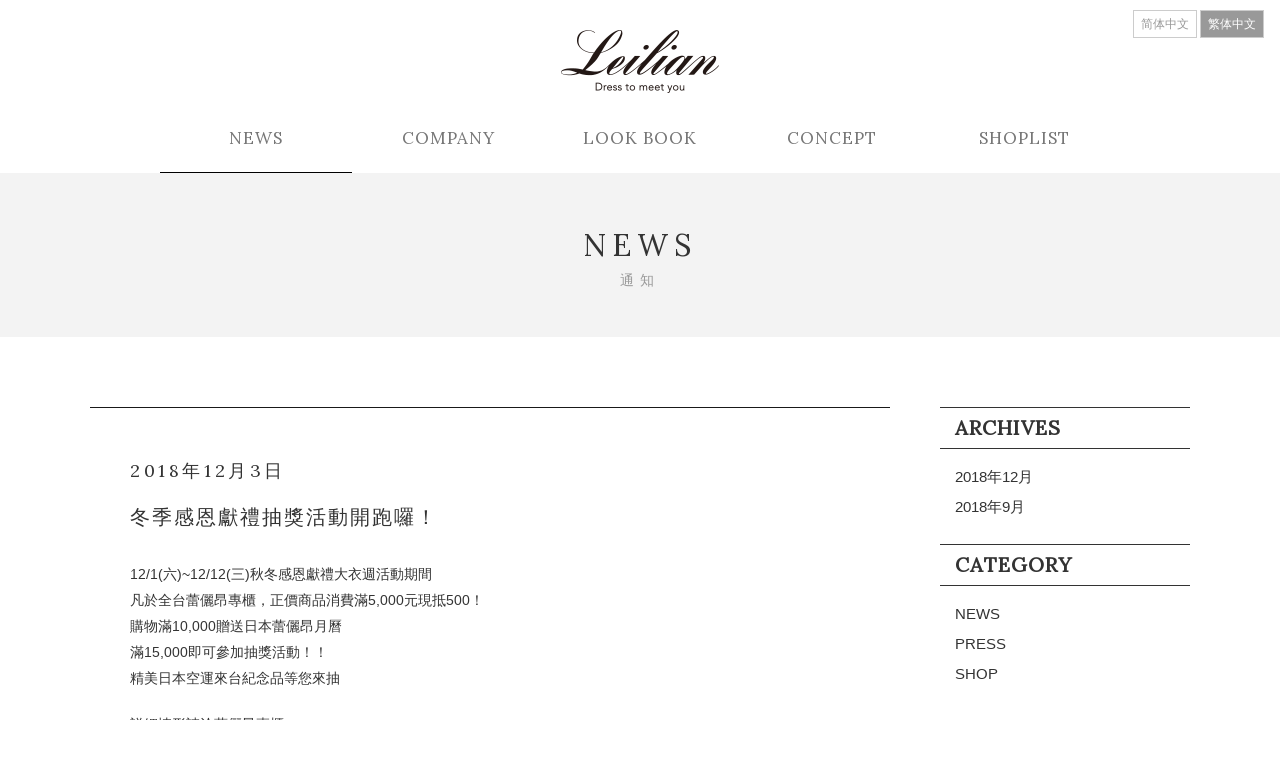

--- FILE ---
content_type: text/html; charset=UTF-8
request_url: https://leilian-asia.com/tw/topics/2018/12/03/%E5%86%AC%E5%AD%A3%E6%84%9F%E6%81%A9%E7%8D%BB%E7%A6%AE%E6%8A%BD%E7%8D%8E%E6%B4%BB%E5%8B%95%E9%96%8B%E8%B7%91%E5%9B%89%EF%BC%81/
body_size: 5397
content:
<!DOCTYPE html>
<html lang="ja">
<head>
<meta http-equiv="Content-Type" content="text/html; charset=UTF-8">
<meta content="yes" name="apple-mobile-web-app-capable">
<meta name="viewport" content="width=device-width,height=device-height,inital-scale=1.0,maximum-scale=1.0,user-scalable=no;">
<meta http-equiv="Description" content="蕾俪昂是以追求品质及穿着舒心感的高级流行女装专营店" />
<title>NEWS｜Leilian</title>
<link href="https://fonts.googleapis.com/css?family=Lora" rel="stylesheet">
<link rel="stylesheet" href="/tw/css/reset.css">
<link rel="stylesheet" href="/tw/css/common.css">
<link rel="stylesheet" href="/tw/css/topics.css">
<link rel="stylesheet" href="/tw/css/common_sp.css" media="screen and (max-width:736px)">
<link rel="stylesheet" href="/tw/css/topics_sp.css" media="screen and (max-width:736px)">
<link rel="icon" type="image/png" href="/LeilianFav.png">
<script src="/tw/js/jquery.min.js"></script>
<script src="/tw/js/common.js"></script>
<!-- Global site tag (gtag.js) - Google Analytics -->
<script async src="https://www.googletagmanager.com/gtag/js?id=UA-133692074-1"></script>
<script>
  window.dataLayer = window.dataLayer || [];
  function gtag(){dataLayer.push(arguments);}
  gtag('js', new Date());

  gtag('config', 'UA-133692074-1');
</script>
</head><body data-rsssl=1 id="pageTopics">
<div id="wrapper" class="topPage subPage">
<div id="header" class="clearfix">
		<h1 id="headerLogo"><a href="/tw/">Leilian</a></h1>
        <nav id="language">
          <ul>
            <li><a href="/zh/">简体中文</a></li>
            <li><a href="/tw/" class="current">繁体中文</a></li>
          </ul>
        </nav>
		<div class="btnMenu"><a href="javascript:void(0);"><span></span><span></span><span></span></a></div>
		<nav id="gNavi">
			<ul class="clearfix">
				<li id="navTopics"><a href="/tw/topics/">NEWS</a></li>
				<li id="navCompany"><a href="/tw/company/">COMPANY</a></li>
				<li id="navCllection"><a href="/tw/collection/">LOOK BOOK</a></li>
				<li id="navConcept"><a href="/tw/concept/">CONCEPT</a></li>
				<li id="navShop"><a href="/tw/shop/">SHOPLIST</a></li>
			</ul>
		</nav>
		<!-- /#gNavi -->
	</div>    <div id="main">
      <div class="mainTitle">
        <h1>NEWS<span>通知</span></h1>
      </div>
        
        <div class="contents clearfix inner">
        	<div id="topicsBox">
                  <div class="topic">
<p class="date">
2018年12月3日</p>
                    <h3>冬季感恩獻禮抽獎活動開跑囉！</h3>
                    <p>12/1(六)~12/12(三)秋冬感恩獻禮大衣週活動期間<br />
凡於全台蕾儷昂專櫃，正價商品消費滿5,000元現抵500！<br />
購物滿10,000贈送日本蕾儷昂月曆<br />
滿15,000即可參加抽獎活動！！<br />
精美日本空運來台紀念品等您來抽</p>
<p>詳細情形請洽蕾儷昂專櫃</p>
                </div>
    <div class="pager">
	</div>
            </div><!--/topicsBox-->
        	<div id="subNavi">
            	<h2 data-label="ARCHIVES">ARCHIVES</h2>
                <ul>
	<li><a href='https://leilian-asia.com/tw/topics/2018/12/'>2018年12月</a></li>
	<li><a href='https://leilian-asia.com/tw/topics/2018/09/'>2018年9月</a></li>
                </ul>
                <h2 data-label="CATEGORY">CATEGORY</h2>
                <ul>
	<li class="cat-item cat-item-2"><a href="https://leilian-asia.com/tw/topics/category/monthly/">NEWS</a>
</li>
	<li class="cat-item cat-item-3"><a href="https://leilian-asia.com/tw/topics/category/press/">PRESS</a>
</li>
	<li class="cat-item cat-item-4"><a href="https://leilian-asia.com/tw/topics/category/shop/">SHOP</a>
</li>
                </ul>
            </div>        </div><!--/contents-->
    </div><!--/main-->
<p class="pageTop"><a href="#" class="op"><img src="/tw/images/common/pagetop.png" alt="Page top"></a></p>
	<div id="footer">
		<div class="footerNavi clearfix">
			<div class="footerLeft">
				<dl class="clearfix">
					<dt><a href="/tw/topics/">NEWS</a></dt>
					<dd><a href="/tw/topics/">- 通知</a></dd>
				</dl>
				<dl class="clearfix">
					<dt><a href="/tw/company/">COMPANY</a></dt>
					<dd><a href="/tw/company/">- 公司簡介</a></dd>
				</dl>
				<dl class="clearfix">
					<dt><a href="/tw/collection/">LOOK BOOK</a></dt>
					<dd><a href="/tw/collection/">- 季節目錄</a></dd>
				</dl>
				<dl class="clearfix">
					<dt><a href="/tw/concept/">CONCEPT</a></dt>
					<dd><a href="/tw/concept/">- 概念</a></dd>
				</dl>
				<dl class="clearfix">
					<dt><a href="/tw/shop/">SHOPLIST</a></dt>
					<dd><a href="/tw/shop/">- 店舗紹介</a></dd>
				</dl>
			</div>
			<div class="footerRight">
				<ul>
					<li><a href="https://www.facebook.com/Leilian.official/?ref=py_c" target="_blank"><img src="/tw/images/common/qr.png" alt="facebook"></a></li>
					<li><a href="https://line.me/zh-hant/" target="_blank"><img src="/tw/images/common/qr2.png" alt="line"></a></li>
				</ul>
			</div>
		</div>
		<div class="footerLinks clearfix">
			<div class="footerLeft">
				<p class="links"><a href="http://www.leilian.co.jp/privacy" target="_blank">Privacy Policy</a>　<a href="http://www.leilian.co.jp/" target="_blank">Leilian inc.</a></p>
				<p class="footerLang"><a href="http://www.leilian.jp/" target="_blank" class="icoGlobal">Japanese</a></p>
			</div>
			<div class="footerRight">
				<p id="copyright">Copyright 2018 Leilian Co.,LTD. All Rights Reserved.</p>
			</div>
		</div>
	</div>
	<!-- /#footer --> </div>
<!-- /#wrapper -->
</body>
</html>

--- FILE ---
content_type: text/css
request_url: https://leilian-asia.com/tw/css/common.css
body_size: 28892
content:
@charset "UTF-8";
.clearfix:after {
	content: "";
	display: block;
	clear: both;
	height: 0;
}
* html .clearfix {
	zoom: 1;
}
*:first-child+html .clearfix {
	zoom: 1;
}
.sp {
	display: none;
}
html, body {
	height: 100%;
}
html {
	font-size: 62.5%;
}
body {
	font-family: '游ゴシック Medium', -apple-system, BlinkMacSystemFont, 'Helvetica Neue', 'Hiragino Sans', 'Hiragino Kaku Gothic ProN', meiryo, sans-serif;
	color: #333;
	height: 100%;
	position: relative;
	transition: opacity .3s ease;
	width: 100%;
	font-size: 1.4rem;
	min-width: 1100px;
	-webkit-text-size-adjust: 100%;
    animation: fadeIn 2s ease 0s 1 normal;
    -webkit-animation: fadeIn 2s ease 0s 1 normal;
}

@keyframes fadeIn {
    0% {opacity: 0}
    100% {opacity: 1}
}

@-webkit-keyframes fadeIn {
    0% {opacity: 0}
    100% {opacity: 1}
}
a, a:visited {
	color: #333;
}

/* !Margin ------------------------------------------------------------------ */
.mt00 { margin-top: 0   !important;}
.mt05 { margin-top: 5px !important;}
.mt10 { margin-top:10px !important;}
.mt15 { margin-top:15px !important;}
.mt20 { margin-top:20px !important;}
.mt25 { margin-top:25px !important;}
.mt30 { margin-top:30px !important;}
.mt35 { margin-top:35px !important;}
.mt40 { margin-top:40px !important;}
.mt45 { margin-top:45px !important;}
.mt50 { margin-top:50px !important;}
.mt55 { margin-top:55px !important;}
.mt60 { margin-top:60px !important;}
.mt65 { margin-top:65px !important;}
.mt70 { margin-top:70px !important;}
.mt75 { margin-top:75px !important;}
.mt80 { margin-top:80px !important;}
.mt85 { margin-top:85px !important;}
.mt90 { margin-top:90px !important;}
.mt95 { margin-top:95px !important;}
.mt100{ margin-top:100px !important;}
.mr00 { margin-right: 0   !important;}
.mr05 { margin-right: 5px !important;}
.mr10 { margin-right:10px !important;}
.mr15 { margin-right:15px !important;}
.mr20 { margin-right:20px !important;}
.mr25 { margin-right:25px !important;}
.mr30 { margin-right:30px !important;}
.mr35 { margin-right:35px !important;}
.mr40 { margin-right:40px !important;}
.mr45 { margin-right:45px !important;}
.mr50 { margin-right:50px !important;}
.mr55 { margin-right:55px !important;}
.mr60 { margin-right:60px !important;}
.mr65 { margin-right:65px !important;}
.mr70 { margin-right:70px !important;}
.mr75 { margin-right:75px !important;}
.mr80 { margin-right:80px !important;}
.mr85 { margin-right:85px !important;}
.mr90 { margin-right:90px !important;}
.mr95 { margin-right:95px !important;}
.mr100{ margin-right:100px !important;}
.mb00 { margin-bottom: 0   !important;}
.mb05 { margin-bottom: 5px !important;}
.mb10 { margin-bottom:10px !important;}
.mb15 { margin-bottom:15px !important;}
.mb20 { margin-bottom:20px !important;}
.mb25 { margin-bottom:25px !important;}
.mb30 { margin-bottom:30px !important;}
.mb35 { margin-bottom:35px !important;}
.mb40 { margin-bottom:40px !important;}
.mb45 { margin-bottom:45px !important;}
.mb50 { margin-bottom:50px !important;}
.mb55 { margin-bottom:55px !important;}
.mb60 { margin-bottom:60px !important;}
.mb65 { margin-bottom:65px !important;}
.mb70 { margin-bottom:70px !important;}
.mb75 { margin-bottom:75px !important;}
.mb80 { margin-bottom:80px !important;}
.mb85 { margin-bottom:85px !important;}
.mb90 { margin-bottom:90px !important;}
.mb95 { margin-bottom:95px !important;}
.mb100{ margin-bottom:100px !important;}
.ml00 { margin-left: 0   !important;}
.ml05 { margin-left: 5px !important;}
.ml10 { margin-left:10px !important;}
.ml15 { margin-left:15px !important;}
.ml20 { margin-left:20px !important;}
.ml25 { margin-left:25px !important;}
.ml30 { margin-left:30px !important;}
.ml35 { margin-left:35px !important;}
.ml40 { margin-left:40px !important;}
.ml45 { margin-left:45px !important;}
.ml50 { margin-left:50px !important;}
.ml55 { margin-left:55px !important;}
.ml60 { margin-left:60px !important;}
.ml65 { margin-left:65px !important;}
.ml70 { margin-left:70px !important;}
.ml75 { margin-left:75px !important;}
.ml80 { margin-left:80px !important;}
.ml85 { margin-left:85px !important;}
.ml90 { margin-left:90px !important;}
.ml95 { margin-left:95px !important;}
.ml100{ margin-left:100px !important;}

/* !Padding  ---------------------------------------------------------------- */
.pt00 { padding-top: 0   !important;}
.pt05 { padding-top: 5px !important;}
.pt10 { padding-top:10px !important;}
.pt15 { padding-top:15px !important;}
.pt20 { padding-top:20px !important;}
.pt25 { padding-top:25px !important;}
.pt30 { padding-top:30px !important;}
.pt35 { padding-top:35px !important;}
.pt40 { padding-top:40px !important;}
.pt45 { padding-top:45px !important;}
.pt50 { padding-top:50px !important;}
.pt55 { padding-top:55px !important;}
.pt60 { padding-top:60px !important;}
.pt65 { padding-top:65px !important;}
.pt70 { padding-top:70px !important;}
.pt75 { padding-top:75px !important;}
.pt80 { padding-top:80px !important;}
.pt85 { padding-top:85px !important;}
.pt90 { padding-top:90px !important;}
.pt95 { padding-top:95px !important;}
.pt100{ padding-top:100px !important;}
.pr00 { padding-right: 0   !important;}
.pr05 { padding-right: 5px !important;}
.pr10 { padding-right:10px !important;}
.pr15 { padding-right:15px !important;}
.pr20 { padding-right:20px !important;}
.pr25 { padding-right:25px !important;}
.pr30 { padding-right:30px !important;}
.pr35 { padding-right:35px !important;}
.pr40 { padding-right:40px !important;}
.pr45 { padding-right:45px !important;}
.pr50 { padding-right:50px !important;}
.pr55 { padding-right:55px !important;}
.pr60 { padding-right:60px !important;}
.pr65 { padding-right:65px !important;}
.pr70 { padding-right:70px !important;}
.pr75 { padding-right:75px !important;}
.pr80 { padding-right:80px !important;}
.pr85 { padding-right:85px !important;}
.pr90 { padding-right:90px !important;}
.pr95 { padding-right:95px !important;}
.pr100{ padding-right:100px !important;}
.pb00 { padding-bottom: 0   !important;}
.pb05 { padding-bottom: 5px !important;}
.pb10 { padding-bottom:10px !important;}
.pb15 { padding-bottom:15px !important;}
.pb20 { padding-bottom:20px !important;}
.pb25 { padding-bottom:25px !important;}
.pb30 { padding-bottom:30px !important;}
.pb35 { padding-bottom:35px !important;}
.pb40 { padding-bottom:40px !important;}
.pb45 { padding-bottom:45px !important;}
.pb50 { padding-bottom:50px !important;}
.pb55 { padding-bottom:55px !important;}
.pb60 { padding-bottom:60px !important;}
.pb65 { padding-bottom:65px !important;}
.pb70 { padding-bottom:70px !important;}
.pb75 { padding-bottom:75px !important;}
.pb80 { padding-bottom:80px !important;}
.pb85 { padding-bottom:85px !important;}
.pb90 { padding-bottom:90px !important;}
.pb95 { padding-bottom:95px !important;}
.pb100{ padding-bottom:100px !important;}
.pl00 { padding-left: 0   !important;}
.pl05 { padding-left: 5px !important;}
.pl10 { padding-left:10px !important;}
.pl15 { padding-left:15px !important;}
.pl20 { padding-left:20px !important;}
.pl25 { padding-left:25px !important;}
.pl30 { padding-left:30px !important;}
.pl35 { padding-left:35px !important;}
.pl40 { padding-left:40px !important;}
.pl45 { padding-left:45px !important;}
.pl50 { padding-left:50px !important;}
.pl55 { padding-left:55px !important;}
.pl60 { padding-left:60px !important;}
.pl65 { padding-left:65px !important;}
.pl70 { padding-left:70px !important;}
.pl75 { padding-left:75px !important;}
.pl80 { padding-left:80px !important;}
.pl85 { padding-left:85px !important;}
.pl90 { padding-left:90px !important;}
.pl95 { padding-left:95px !important;}
.pl100{ padding-left:100px !important;}


/* !Base Fonts -------------------------------------------------------------- */
.op img,
.op input {
	-webkit-transition: opacity 0.5s ease-out;
	-moz-transition: opacity 0.5s ease-out;
	-ms-transition: opacity 0.5s ease-out;
	transition: opacity 0.5s ease-out;
}
.op:hover img,
.op:hover input {
	opacity: .7;
	-webkit-opacity: .7;
	-moz-opacity: .7;
	filter: alpha(opacity=70);	/* IE lt 8 */
	-ms-filter: "alpha(opacity=70)"; /* IE 8 */
	-webkit-transition: opacity 0.5s ease-out;
	-moz-transition: opacity 0.5s ease-out;
	-ms-transition: opacity 0.5s ease-out;
	transition: opacity 0.5s ease-out;
}
.fwN { font-weight: normal;}
.fwB { font-weight: bold;}
.fs10   { font-size: 1rem;}
.fs11   { font-size: 1.1rem;}
.fs12   { font-size: 1.2rem;}
.fs13   { font-size: 1.3rem;}
.fs14   { font-size: 1.4rem;}
.fs15   { font-size: 1.5rem;}
.fs16   { font-size: 1.6rem;}
.fs17   { font-size: 1.7rem;}
.fs18   { font-size: 1.8rem;}
.fs19   { font-size: 1.9rem;}
.fs20   { font-size: 2rem;}
.fs21   { font-size: 2.1rem;}
.fs22   { font-size: 2.2rem;}
.fs23   { font-size: 2.3rem;}
.fs24   { font-size: 2.4rem;}
.fs25   { font-size: 2.5rem;}
sup   { font-size: 8px; vertical-align: top;}
sub   { font-size: 8px; vertical-align: baseline;}

/* !Inline Align ------------------------------------------------------------ */
.taL { text-align: left   !important;}
.taC { text-align: center !important;}
.taR { text-align: right  !important;}
.vaT { vertical-align: top    !important;}
.vaM { vertical-align: middle !important;}
.vaB { vertical-align: bottom !important;}
.blockC { margin-right: auto; margin-left: auto; text-align: left;}
.blockR { margin-left: auto; text-align: left;}

/* !Width ------------------------------------------------------------------- */
.wHalf  { width: 48% !important;}
.wTri   { width: 33% !important;}
.wQuart { width: 24% !important;}
.wFull  { width: 99.9% !important;}
.wMax   { width: 100% !important;}

.w03per { width: 3%  !important;}
.w05per { width: 5%  !important;}
.w10per { width: 10% !important;}
.w13per { width: 13% !important;}
.w15per { width: 15% !important;}
.w20per { width: 20% !important;}
.w25per { width: 25% !important;}
.w30per { width: 30% !important;}
.w35per { width: 35% !important;}
.w40per { width: 40% !important;}
.w45per { width: 45% !important;}
.w50per { width: 50% !important;}

/* !Floats ------------------------------------------------------------------ */
.flL    { display: inline; float: left;}
.flR    { display: inline; float: right;}
.flImgL { display: inline; float: left; margin-right: 10px;}
.flImgR { display: inline; float: right; margin-left: 10px;}
.ftBox  { overflow: hidden; zoom: 1;}

/* !Tools ------------------------------------------------------------------- */
.clear { clear: both;}
.block { display: block !important;}
.hide  { display: none !important;}
.bgN   { background: none !important;}
.tdU   { text-decoration: underline;}
.tdN   { text-decoration: none;}

.ftEN {
	font-family: 'Lora', serif;
}

.dummyTxt {
	height: 570px;
	padding: 30px 0;
}

/* !wrapper
---------------------------------------------------------- */
#wrapper {
	width: 100%;
}
/* !header
---------------------------------------------------------- */
#header {
	position: relative;
}

#headerIn {
	position: relative;
	padding: 16px 30px;
	background: #848484;
	z-index: 100;
}
.topPage #headerIn {
	background: #fff;
	padding: 0;
}

#headerLogo {
	float: left;
	position: relative;
	z-index: 1;
}

.topPage #header #headerLogo {
	float: none;
	text-align: center;
	line-height: 1;
	padding: 30px 0 12px;
}

.topPage #header #headerLogo a {
	width: 159px;
	height: 63px;
	background: url(../images/common/logo_home.png) center center no-repeat;
	display: inline-block;
	text-indent: -9999px;
	text-align: canter;
}

#header #headerSns {
	position: absolute;
	right: 0;
	top: 0;
	z-index: 2;
}

.btnMenu {
	display: block;
	position: absolute;
	right: 10px;
	top: 16px;
	z-index: 999;
}
.topPage #header .btnMenu {
	display: none;
}
.btnMenu a {
	display: block;
	width: 60px;
	height: 54px;
	position: relative;
}
.btnMenu a span {
	display: block;
	background: #fff;
	width: 30px;
	height: 1px;
	position: absolute;
	left: 15px;
	transition: all 0.4s;
	-webkit-transition: all 0.4s;
	-moz-transition: all 0.4s;
}
.btnMenu a span:first-child {
	top: 15px;
}
.btnMenu a span:nth-child(2) {
	top: 50%;
}
.btnMenu a span:last-child {
	bottom: 15px;
}
.btnMenu.active a span:first-child {
	-webkit-transform: translateY(11.5px) rotate(45deg);
	-moz-transform: translateY(11.5px) rotate(45deg);
	-ms-transform: translateY(11.5px) rotate(45deg);
	transform: translateY(11.5px) rotate(45deg);
}
.btnMenu.active a span:nth-child(2) {
	opacity: 0;
}
.btnMenu.active a span:last-child {
	-webkit-transform: translateY(-11.5px) rotate(-45deg);
	-moz-transform: translateY(-11.5px) rotate(-45deg);
	-ms-transform: translateY(-11.5px) rotate(-45deg);
	transform: translateY(-11.5px) rotate(-45deg);
}

/* !breadcrumb
---------------------------------------------------------- */
#breadcrumb {
}
/* !gNavi
---------------------------------------------------------- */

#gNavi {
	position: absolute;
	width: 100%;
	top: 100%;
	left: 0;
	z-index: 999;
	display: none;
	border-top: 1px solid #fff;
}

#gNavi li {
	width: 100%;
	border-bottom: 1px solid #fff;
}
#gNavi li a {
	display: block;
	font-family: 'Lora', serif;
	text-align: center;
	font-size: 1.7rem;
	line-height: 2.5;
	color: #fff;
	text-decoration: none;
	letter-spacing: 1px;
	background: rgba(84,84,84,0.8);
}
#gNavi li a:hover {
	opacity: 0.7;
}
.topPage #header #gNavi {
	max-width: 960px;
	margin: 0 auto;
	position: relative;
	top: 0;
	border-top: 0;
	display: block;
}
.topPage #header #gNavi li {
	float: left;
	width: 20%;
	padding: 21px 0;
	border-bottom: 0;
}
#pageTopics .topPage #header #gNavi li#navTopics,
#pageCollection .topPage #header #gNavi li#navCollection,
#pageConcept .topPage #header #gNavi li#navConcept,
#pageShop .topPage #header #gNavi li#navShop {
    border-bottom: 1px solid #000;
}
#header #gNavi li#navEC a{
	padding-left:30px;
	background-image: url(../images/common/iconEC.png);
	background-repeat: no-repeat;
	background-position: left center;
}
.topPage #header #gNavi li a {
	display: block;
	font-family: 'Lora', serif;
	text-align: center;
	font-size: 1.7rem;
	line-height: 1.5;
	color: #777;
	text-decoration: none;
	letter-spacing: 1px;
	background: none;
}
.topPage #header #gNavi li a:hover {
	opacity: .7;
}
#header .pageTitle {
	position: absolute;
	left: 0;
	top: 0;
	z-index: 100;
	width: 100%;
	text-align: center;
	height: 100%;
	font-family: 'Lora', serif;
	padding: 0 200px;
	-webkit-box-sizing: border-box;
	-moz-box-sizing: border-box;
	-ms-box-sizing: border-box;
	-o-box-sizing: border-box;
	box-sizing: border-box;
	font-size: 2.4rem;
	line-height: 1.5;
	color: #fff;
	letter-spacing: 4px;
	font-weight: normal;
	background: #848484;
}
#header .pageTitle span {
	position: absolute;
	display: block;
	left: 0;
	top: 50%;
	text-align: center;
	width: 100%;
	z-index: 2;
	-webkit-transform: translate(0,-50%);
	-moz-transform: translate(0,-50%);
	-ms-transform: translate(0,-50%);
	-o-transform: translate(0,-50%);
	transform: translate(0,-50%);
}
#header #language{
	position:absolute;
	top:10px;
	right:10px;
	width:140px;
	z-index:100;
}
#header #language li a{
	float:left;
	padding:7px;
	text-decoration:none;
	border:1px solid #CCC;
	font-size:12px;
	color:#999;
	margin-left:3px;
}
#header #language li a.current{
	color:#FFF;
	background:#999;
}
/* !mainVisual
---------------------------------------------------------- */
#mainVisual {
	width: 100%;
	position: relative;
	height: 0;
	padding-top: 44.7%;
	overflow: hidden;
}
#mainVisual .slickSlider {
	position: absolute;
	top: 0;
	left: 0;
	width: 100%;
	height: 100%;
}
#mainVisual img {
	width: 100%;
}
#mainVisual .mainVisualTxt {
	font-family: 'Lora', serif;
	font-size: 4.5rem;
	line-height: 1.23;
	letter-spacing: 5px;
	color: #fff;
	text-align: center;
	width: 100%;
	position: absolute;
	left: 0;
	top: 50%;
	z-index: 2;
	-webkit-transform: translate(0,-50%);
	-moz-transform: translate(0,-50%);
	-ms-transform: translate(0,-50%);
	-o-transform: translate(0,-50%);
	transform: translate(0,-50%);
}
#mainVisual .bx-wrapper {
  -moz-box-shadow: 0 0 0 #ccc;
  -webkit-box-shadow: 0 0 0 #ccc;
  box-shadow: 0 0 0 #ccc;
  border: 0;
	margin-bottom: 0;
}
#mainVisual .bx-wrapper {
  -moz-box-shadow: 0 0 0 #ccc;
  -webkit-box-shadow: 0 0 0 #ccc;
  box-shadow: 0 0 0 #ccc;
  border: 0;
	margin-bottom: 0;
}
#mainVisual .bx-wrapper .bx-pager,
#mainVisual .bx-wrapper .bx-controls-auto {
  bottom: 45px;
}
#mainVisual .bx-wrapper .bx-pager {
  padding-top: 0;
	line-height: 1;
}
#mainVisual .bx-wrapper .bx-pager.bx-default-pager a {
  background: rgba(70,73,73,0.5);
  margin: 0 10px;

}
#mainVisual .bx-wrapper .bx-pager.bx-default-pager a:hover,
#mainVisual .bx-wrapper .bx-pager.bx-default-pager a.active,
#mainVisual .bx-wrapper .bx-pager.bx-default-pager a:focus {
  background: rgba(70,73,73,1);
}
#mainVisual .slick-dots {
	bottom: 15px;
}
/* !teaser
---------------------------------------------------------- */
#teaser {
}
/* !contents
---------------------------------------------------------- */
#contents {
	overflow: hidden;
}
#main {
}
.subPage .mainTitle {
    background: #F3F3F3;
    margin-bottom:70px;
}
.subPage .mainTitle h1{
    max-width:1100px;
    margin:0 auto;
    padding: 50px 0;
    font-size: 30px;
    letter-spacing: 0.2em;
    font-family: 'Lora', '游ゴシック Medium', -apple-system, BlinkMacSystemFont, 'Helvetica Neue', 'Hiragino Sans', 'Hiragino Kaku Gothic ProN', meiryo, sans-serif;
    line-height:1.5em;
    font-weight:normal;
    text-align:center;
}
.subPage .mainTitle h1 span {
    font-size:14px;
    display:block;
    line-height:1em;
    margin-top:5px;
    color:#999;
}
#side {
}
.inner {
	max-width: 1100px;
	margin: 0 auto;
}
/* !pageTop
---------------------------------------------------------- */
.pageTop {
	border-top: 1px solid #909392;
	background: #fff;
	text-align: right;
	padding: 0 16px;
}
.pageTop a {
	display: inline-block;
	line-height: 1;
	width: 70px;
	text-align: center;
	padding: 21px 0;
}
/* !footer
---------------------------------------------------------- */
#footer {
	background: #848484;
	padding: 30px 35px;
}
#footer .footerLeft {
	float: left;
	width: 49%;
}
#footer .footerRight {
	float: right;
	width: 49%;
	text-align: right;
}

#footer .footerNavi {
	padding: 12px 0 0;
}
#footer .footerNavi dl {
	margin-bottom: 15px;
}
#footer .footerNavi dl dt {
	float: left;
	width: 152px;
}
#footer .footerNavi dl dt a {
	font-size: 1.7rem;
	line-height: 1.5;
	color: #fff;
	font-family: 'Lora', serif;
	letter-spacing: 2px;
	text-decoration: none;
}
#footer .footerNavi dl dd {
	overflow: hidden;
}
#footer .footerNavi dl dd a {
	font-size: 1.4rem;
	line-height: 1.82;
	color: #fff;
	text-decoration: none;
}

#footer .footerNavi ul {
	display: inline-block;
}

/*#footer .footerNavi ul li {
	margin-bottom: 23px;
}*/

#footer .footerNavi ul li a {
	font-size: 1.7rem;
	line-height: 1.24;
	color: #fff;
	font-family: 'Lora', serif;
	letter-spacing: 2px;
	text-decoration: none;
	display: block;
	padding: 3px 0 0;
}
#footer .footerNavi ul li a.icoCart {
	background: url(../images/common/ico_cart.png) left 3px no-repeat;
	padding-left: 30px;
}

#footer .footerLinks {
	color: #b9b9b9;
}
.topPage #footer .footerLinks {
	padding: 45px 0 0;
}
#footer .footerLinks a {
	color: #b9b9b9;
	font-size: 1.3rem;
	line-height: 1.5;
	text-decoration: none;
}
#footer .footerLinks a:hover {
	text-decoration: underline;
}
.topPage #footer .footerLinks .links {
	padding: 15px 0 18px;
}
#footer .footerLinks .icoGlobal {
	background: url(../images/common/ico_global.png) left center no-repeat;
	display: inline-block;
	padding-left: 22px;
}

.topPage #copyright {
	font-size: 1.2rem;
	line-height: 1.5;
}
.topPage #copyright {
	margin-top: 10px;
}

/* !heading
---------------------------------------------------------- */
.hdL {
	text-align: center;
	font-family: 'Lora', serif;
	font-size: 3rem;
	line-height: 1.5;
	padding-bottom: 10px;
	position: relative;
	color: #777;
	letter-spacing: 4px;
	margin-bottom: 40px;
}
.hdL:before {
	position: absolute;
	width: 94px;
	height: 2px;
	background: #848484;
	bottom: 0;
	left: 50%;
	margin-left: -47px;
	z-index: 2;
	content: "";
}


/* !BUTTON
---------------------------------------------------------- */
/*
.btnMore {
	margin-top: 40px;
	text-align: center;
}
.btnMore a {
	text-align: center;
	display: inline-block;
	width: 220px;
	height: 52px;
	border: 1px solid #777777;
	-webkit-box-sizing: border-box;
	-moz-box-sizing: border-box;
	-ms-box-sizing: border-box;
	-o-box-sizing: border-box;
	box-sizing: border-box;
	font-size: 2rem;
	line-height: 2.5;
	color: #777;
	font-family: 'Lora', serif;
	transition: all 0.5s !important;
	-moz-transition: all 0.5s !important;
	-webkit-transition: all 0.5s !important;
	text-decoration: none;
}
.btnMore a:hover {
	color: #fff;
	background: #777;
	text-decoration: none;
}
*/
.btnMore {
	margin-top: 30px;
	text-align: center;
}
.btnMore > a {
	position: relative;
  text-align: center;
  display: inline-block;
  width: 220px;
  height: 52px;
  border: 1px solid #777777;
  font-size: 1.6rem;
  font-family: 'Lora', serif;
  line-height: 52px;
  letter-spacing: 2px;
  overflow: hidden;
  -webkit-transition: background-color 0.3s;
  transition: background-color 0.3s;
}
.btnMore > a > span {
  display: inline-block;
  opacity: 0;
  color: #fff;
  -webkit-transform: translate3d(0, -10px, 0);
  transform: translate3d(0, -10px, 0);
  -webkit-transition: -webkit-transform 0.3s, opacity 0.3s;
  transition: transform 0.3s, opacity 0.3s;
  -webkit-transition-timing-function: cubic-bezier(0.75, 0, 0.125, 1);
  transition-timing-function: cubic-bezier(0.75, 0, 0.125, 1);
}
.btnMore > a::before {
  content: attr(data-text);
  position: absolute;
  top: 0;
  left: 0;
  width: 100%;
  height: 100%;
  color: #777;
  -webkit-transition: -webkit-transform 0.3s, opacity 0.3s;
  transition: transform 0.3s, opacity 0.3s;
  -webkit-transition-timing-function: cubic-bezier(0.75, 0, 0.125, 1);
  transition-timing-function: cubic-bezier(0.75, 0, 0.125, 1);
}
.btnMore > a:hover {
  background-color: #777;
}
.btnMore > a:hover::before {
  opacity: 0;
  -webkit-transform: translate3d(0, 100%, 0);
  transform: translate3d(0, 100%, 0);
}
.btnMore > a:hover > span {
  opacity: 1;
  -webkit-transform: translate3d(0, 0, 0);
  transform: translate3d(0, 0, 0);
}
.btnMore > a:hover > span:nth-child(1) {
  -webkit-transition-delay: 0.045s;
  transition-delay: 0.045s;
}
.btnMore > a:hover > span:nth-child(2) {
  -webkit-transition-delay: 0.09s;
  transition-delay: 0.09s;
}
.btnMore > a:hover > span:nth-child(3) {
  -webkit-transition-delay: 0.135s;
  transition-delay: 0.135s;
}
.btnMore > a:hover > span:nth-child(4) {
  -webkit-transition-delay: 0.18s;
  transition-delay: 0.18s;
}
.btnMore > a:hover > span:nth-child(5) {
  -webkit-transition-delay: 0.225s;
  transition-delay: 0.225s;
}
.btnMore > a:hover > span:nth-child(6) {
  -webkit-transition-delay: 0.27s;
  transition-delay: 0.27s;
}
.btnMore > a:hover > span:nth-child(7) {
  -webkit-transition-delay: 0.315s;
  transition-delay: 0.315s;
}
.btnMore > a:hover > span:nth-child(8) {
  -webkit-transition-delay: 0.36s;
  transition-delay: 0.36s;
}
.btnMore > a:hover > span:nth-child(9) {
  -webkit-transition-delay: 0.405s;
  transition-delay: 0.405s;
}
.btnMore > a:hover > span:nth-child(10) {
  -webkit-transition-delay: 0.45s;
  transition-delay: 0.45s;
}


.menuDropDown {
	padding:50px 0;
	background:#414141;
	border-top:1px solid #666;
	position: absolute;
	left: 0;
	top: 0;
	z-index: 99;
	width: 100%;
	opacity: 0;
	-webkit-transition: all .35s ease-in-out;
	-moz-transition: all .35s ease-in-out;
	transition: all .35s ease-in-out;
}
.menuDropDown.open {
	top: 100% !important;
	opacity: 1;
}

.menuWith {
	max-width:940px;
	margin:0 auto;
}
.menuDropDownList {
	padding:0 0 0;
	margin-left:-45px;
	position:relative;
}
.menuDropDownList li {
	float:left;
	width:25%;
	padding-left:45px;
	-webkit-box-sizing: border-box;
	-moz-box-sizing: border-box;
	-ms-box-sizing: border-box;
	-o-box-sizing: border-box;
	box-sizing: border-box;
}
.menuDropDownList li img {
	width:100%;
	height: auto;
}
.menuText01 {
	color:#fff;
	font-size:1.2rem;
	line-height:1.5;
	padding-top:12px;
}
.menuDropDownList a {
	display:block;
}
.menuDropDownList a:hover {
	opacity:.8;
}
.menuDropDownList a {
	display: block;
	overflow: hidden;
	height:100%;
	width:100%;
}
.menuDropDownList a img {
	-webkit-transition: all .35s ease-in-out;
	-moz-transition: all .35s ease-in-out;
	transition: all .35s ease-in-out;
	-webkit-transform: scale(1.15);
	-moz-transform: scale(1.15);
	-ms-transform: scale(1.15);
	-o-transform: scale(1.15);
	transform: scale(1.15);
	position: relative;
	z-index: 1;
}
.menuDropDownList a:hover img {
	-webkit-transform: scale(1);
	-moz-transform: scale(1);
	-ms-transform: scale(1);
	-o-transform: scale(1);
	transform: scale(1)
}
.bxslider01 .slick-track {
	overflow: hidden;
}
.bxslider01 .slick-arrow {
	position:absolute;
	top:60px;
	z-index:2;
	text-indent:-999px;
}
.bxslider01 .slick-prev {
	left: -30px;
	background: url(../images/feature/pre_feature.png) no-repeat;
	background-size: 100% auto;
	text-indent:-9999px;
	border:none;
	width:30px;
	height:30px;
}
.bxslider01 .slick-next {
	right: -70px;
	background: url(../images/feature/next_feature.png) no-repeat;
	background-size: 100% auto;
	text-indent:-9999px;
	border:none;
	width:30px;
	height:30px;
}

.bxslider01 .slick-dots {
	text-align:center;
	margin-top:25px;
	padding-left:40px;
}

.bxslider01 .slick-dots li {
	text-indent:-9999px;
	display:inline-block;
	border:none;
	width:10px;
	float:none;
	padding:0 0;
	height:10px;
	margin:0 10px;
	background:#666;
	-webkit-border-radius: 50%;
	-moz-border-radius: 50%;
	-ms-border-radius: 50%;
	-o-border-radius: 50%;
	border-radius: 50%;
}
.bxslider01 .slick-dots li.slick-active {
	background:#555;
}
.bxslider01 .slick-dots li buttun {
	display:none;
}

.menuDropDown .btnMore {
	margin-top:30px;
}

.menuDropDown .btnMore a {
	border:1px solid #777;
	color:#fff;
}


/* !content animation
---------------------------------------------------------- */
.animation {
	transition: transform 1s ease, opacity 1s ease;
	opacity: 0;
}
.animation.show {
	opacity: 1;
}

/* left -> right */
.animation.left2right {
	transform: translateX(-30px);
}
.animation.left2right.show {
	transform: translateX(0);
}

/* right -> left */
.animation.right2left {
	transform: translateX(30px);
}
.animation.right2left.show {
	transform: translateX(0);
}

/* bottom -> top */
.animation.bottom2top {
	transform: translateY(30px);
}
.animation.bottom2top.show {
	transform: translateY(0);
}

/* top -> bottom */
.animation.top2bottom {
	transform: translateY(-30px);
}
.animation.top2bottom.show {
	transform: translateY(0);
}


/* !バナー
---------------------------------------------------------- */
.bannerBoxWrap {
	letter-spacing: -.4em;
	text-align: center;
	padding: 90px 0 70px;
	border-top: 2px solid #c2c2c2;
}
.bannerBoxWrap .bannerBox {
	display: inline-block;
	vertical-align: top;
	width: 238px;
	margin: 0 2% 20px;
}
.bannerBoxWrap .bannerBox a {
	display: block;
	transition: opacity .3s ease;
}
.bannerBoxWrap .bannerBox a:hover {
	opacity: .8;
}
.bannerBoxWrap .bannerBox a + a {
	margin: 16px 0 0 0;
}
.bannerBoxWrap .bannerBox a img {
	vertical-align: top;
}

/* !Youtubeモーダル
---------------------------------------------------------- */
#youtubeModalCover {
	display: none;
	position: fixed;
	top: 0;
	left: 0;
	width: 100%;
	height: 100%;
	background: rgba(0, 0, 0, .5);
	z-index: 1000;
}
#youtubeModal {
	display: none;
	position: fixed;
	top: 50%;
	left: 50%;
	width: 100%;
	max-width: 1200px;
	max-height: 100%;
	padding: 20px;
	transform: translate(-50%, -50%);
	z-index: 1100;
	box-sizing: border-box;
}
#youtubeModal .close {
	display: block;
	float: right;
	cursor: pointer;
	margin: 0 0 25px 0;
}
#youtubeModal .youtube {
	display: block;
	clear: both;
	position: relative;
	width: 100%;
	height: 0;
	padding-top: 56.2%;
}
#youtubeModal .youtube iframe {
	position: absolute;
	top: 0;
	left: 0;
	width: 100%;
	height: 100%;
}
#youtubeModal .bannerArea {
	display: block;
	text-align: center;
	letter-spacing: -.4em;
}
#youtubeModal .bannerArea .banner {
	display: inline-block;
	vertical-align: middle;
	width: 30%;
	margin: 20px 0 0 3.33333%;
	max-width: 300px;
	letter-spacing: normal;
}
#youtubeModal .bannerArea .banner.wide {
	width: 45%;
	margin: 20px 10px 0;
	max-width: 400px;
}
#youtubeModal .bannerArea .banner img {
	vertical-align: top;
	max-width: 100%;
}
#youtubeModal .bannerArea .text {
	letter-spacing: normal;
	display: inline-block;
	padding: 0 15px;
	border-left: 1px solid #fff;
	border-right: 1px solid #fff;
	margin: 25px 0 0 -1px;
	color: #eee;
	text-decoration: none;
}
#youtubeModal .bannerArea .text:hover {
	opacity: .8;
}
#youtubeModal .bannerArea .text.on {
	text-decoration: underline;
	color: #fff;
}

#youtubeModal .bannerArea .banner .off {
	display: block;
}
#youtubeModal .bannerArea .banner .on {
	display: none;
}
#youtubeModal .bannerArea .banner.on .off {
	display: none;
}
#youtubeModal .bannerArea .banner.on .on {
	display: block;
}

--- FILE ---
content_type: text/css
request_url: https://leilian-asia.com/tw/css/topics.css
body_size: 2513
content:
@charset "UTF-8";

@import url(http://fonts.googleapis.com/css?family=EB+Garamond);
@import url(http://fonts.googleapis.com/css?family=Caudex);

.contents{
}

#topicsBox{
	border-bottom:#191919 solid 1px;
	border-top:#191919 solid 1px;
	width: 720px;
    padding: 20px 40px;
    margin-bottom: 70px;
	line-height:150%;
	float:left;
}
.topic{
	padding-bottom:20px;
	border-bottom:1px #999999 dashed;
}
h3{
	font-size: 20px;
    margin-bottom: 30px;
    font-weight: normal;
    line-height: 1.4em;
    letter-spacing: 2px;
}
.topic p.date {
	font-size:18px;
    line-height:1.4em;
	letter-spacing:0.2em;
	margin-top:30px;
	margin-bottom:20px;
	/*font-family: 'Caudex', serif;*/
	font-family: 'Lora', '游ゴシック Medium', -apple-system, BlinkMacSystemFont, 'Helvetica Neue', 'Hiragino Sans', 'Hiragino Kaku Gothic ProN', meiryo, sans-serif;
	/*font-weight:lighter;*/
}
.date span {
	font-size:15px;
	font-family: 'Lora', '游ゴシック Medium', -apple-system, BlinkMacSystemFont, 'Helvetica Neue', 'Hiragino Sans', 'Hiragino Kaku Gothic ProN', meiryo, sans-serif;
}
.topic p{
	font-size:14px;
    line-height: 1.9em;
    margin: 20px 0;
}
.topic img{
    text-align:center;
    max-width:750px;
    height:auto;
}
.pager{
	text-align:center;
	margin:40px 0 20px 0;
}
.pager a,
.page-numbers,
.next{
	font-family: 'Lora', '游ゴシック Medium', -apple-system, BlinkMacSystemFont, 'Helvetica Neue', 'Hiragino Sans', 'Hiragino Kaku Gothic ProN', meiryo, sans-serif;
	margin-right:5px;
    border:1px solid #DDD;
	font-size:20px;
    padding: 3px 11px;
	color:#999;
	text-decoration: none;
}
.pager a:hover{
    background-color:#EEE;
}
.pager .current{
	color:#FFF;
	margin-right:5px;
	font-weight:600;
    border-color: #848484;
    background: #848484;
}

#subNavi {
	width:250px;
}
#subNavi h2 {
    border-top:1px solid #333;
    border-bottom:1px solid #333;
    font-family: 'Lora', '游ゴシック Medium', -apple-system, BlinkMacSystemFont, 'Helvetica Neue', 'Hiragino Sans', 'Hiragino Kaku Gothic ProN', meiryo, sans-serif;
    font-size:20px;
    padding: 10px 15px;
    letter-spacing: 1px;
}
#subNavi ul{
	margin:20px 0 30px 0;
    padding:0 15px;
}
#subNavi li{
	margin-bottom: 15px;
    list-style-type: none;
    font-weight: normal;
    font-size: 15px;
}
#subNavi li span {
	font-size:13px;
	font-family: 'Lora', '游ゴシック Medium', -apple-system, BlinkMacSystemFont, 'Helvetica Neue', 'Hiragino Sans', 'Hiragino Kaku Gothic ProN', meiryo, sans-serif;
}
#subNavi{
	float:right;
}
#subNavi a{
	color:#333;
	text-decoration: none;
}
#subNavi a:hover{
	color:#999;
	text-decoration: none;
}


--- FILE ---
content_type: text/css
request_url: https://leilian-asia.com/tw/css/common_sp.css
body_size: 14167
content:
@charset "UTF-8";

body {
	min-width: 320px;
}
img {
	max-width: 100%;
}
.sp {
  display: block;
}
.pc {
  display: none;
}
/* !Margin ------------------------------------------------------------------ */
.mt05 { margin-top: 3px !important;}
.mt10 { margin-top: 5px !important;}
.mt15 { margin-top: 7px !important;}
.mt20 { margin-top:10px !important;}
.mt25 { margin-top:13px !important;}
.mt30 { margin-top:15px !important;}
.mt35 { margin-top:17px !important;}
.mt40 { margin-top:20px !important;}
.mt45 { margin-top:23px !important;}
.mt50 { margin-top:25px !important;}
.mt55 { margin-top:27px !important;}
.mt60 { margin-top:30px !important;}
.mt65 { margin-top:33px !important;}
.mt70 { margin-top:35px !important;}
.mt75 { margin-top:37px !important;}
.mt80 { margin-top:40px !important;}
.mt85 { margin-top:42px !important;}
.mt90 { margin-top:45px !important;}
.mt95 { margin-top:47px !important;}
.mt100{ margin-top:50px !important;}

.mr05 { margin-right: 3px !important;}
.mr10 { margin-right: 5px !important;}
.mr15 { margin-right: 7px !important;}
.mr20 { margin-right:10px !important;}
.mr25 { margin-right:13px !important;}
.mr30 { margin-right:15px !important;}
.mr35 { margin-right:17px !important;}
.mr40 { margin-right:20px !important;}
.mr45 { margin-right:23px !important;}
.mr50 { margin-right:25px !important;}
.mr55 { margin-right:27px !important;}
.mr60 { margin-right:30px !important;}
.mr65 { margin-right:33px !important;}
.mr70 { margin-right:35px !important;}
.mr75 { margin-right:37px !important;}
.mr80 { margin-right:40px !important;}
.mr85 { margin-right:42px !important;}
.mr90 { margin-right:45px !important;}
.mr95 { margin-right:47px !important;}
.mr100{ margin-right:50px !important;}

.mb05 { margin-bottom: 3px !important;}
.mb10 { margin-bottom: 5px !important;}
.mb15 { margin-bottom: 7px !important;}
.mb20 { margin-bottom:10px !important;}
.mb25 { margin-bottom:13px !important;}
.mb30 { margin-bottom:15px !important;}
.mb35 { margin-bottom:17px !important;}
.mb40 { margin-bottom:20px !important;}
.mb45 { margin-bottom:23px !important;}
.mb50 { margin-bottom:25px !important;}
.mb55 { margin-bottom:27px !important;}
.mb60 { margin-bottom:30px !important;}
.mb65 { margin-bottom:33px !important;}
.mb70 { margin-bottom:35px !important;}
.mb75 { margin-bottom:37px !important;}
.mb80 { margin-bottom:40px !important;}
.mb85 { margin-bottom:42px !important;}
.mb90 { margin-bottom:45px !important;}
.mb95 { margin-bottom:47px !important;}
.mb100{ margin-bottom:50px !important;}

.ml05 { margin-left: 3px !important;}
.ml10 { margin-left: 5px !important;}
.ml15 { margin-left: 7px !important;}
.ml20 { margin-left:10px !important;}
.ml25 { margin-left:13px !important;}
.ml30 { margin-left:15px !important;}
.ml35 { margin-left:17px !important;}
.ml40 { margin-left:20px !important;}
.ml45 { margin-left:23px !important;}
.ml50 { margin-left:25px !important;}
.ml55 { margin-left:27px !important;}
.ml60 { margin-left:30px !important;}
.ml65 { margin-left:33px !important;}
.ml70 { margin-left:35px !important;}
.ml75 { margin-left:37px !important;}
.ml80 { margin-left:40px !important;}
.ml85 { margin-left:42px !important;}
.ml90 { margin-left:45px !important;}
.ml95 { margin-left:47px !important;}
.ml100{ margin-left:50px !important;}

/* !Padding  ---------------------------------------------------------------- */

.pt05 { padding-top: 3px !important;}
.pt10 { padding-top: 5px !important;}
.pt15 { padding-top: 7px !important;}
.pt20 { padding-top:10px !important;}
.pt25 { padding-top:13px !important;}
.pt30 { padding-top:15px !important;}
.pt35 { padding-top:17px !important;}
.pt40 { padding-top:20px !important;}
.pt45 { padding-top:23px !important;}
.pt50 { padding-top:25px !important;}
.pt55 { padding-top:27px !important;}
.pt60 { padding-top:30px !important;}
.pt65 { padding-top:33px !important;}
.pt70 { padding-top:35px !important;}
.pt75 { padding-top:37px !important;}
.pt80 { padding-top:40px !important;}
.pt85 { padding-top:42px !important;}
.pt90 { padding-top:45px !important;}
.pt95 { padding-top:47px !important;}
.pt100{ padding-top:50px !important;}

.pr05 { padding-right: 3px !important;}
.pr10 { padding-right: 5px !important;}
.pr15 { padding-right: 7px !important;}
.pr20 { padding-right:10px !important;}
.pr25 { padding-right:13px !important;}
.pr30 { padding-right:15px !important;}
.pr35 { padding-right:17px !important;}
.pr40 { padding-right:20px !important;}
.pr45 { padding-right:23px !important;}
.pr50 { padding-right:25px !important;}
.pr55 { padding-right:27px !important;}
.pr60 { padding-right:30px !important;}
.pr65 { padding-right:33px !important;}
.pr70 { padding-right:35px !important;}
.pr75 { padding-right:37px !important;}
.pr80 { padding-right:40px !important;}
.pr85 { padding-right:42px !important;}
.pr90 { padding-right:45px !important;}
.pr95 { padding-right:47px !important;}
.pr100{ padding-right:50px !important;}

.pb05 { padding-bottom: 3px !important;}
.pb10 { padding-bottom: 5px !important;}
.pb15 { padding-bottom: 7px !important;}
.pb20 { padding-bottom:10px !important;}
.pb25 { padding-bottom:13px !important;}
.pb30 { padding-bottom:15px !important;}
.pb35 { padding-bottom:17px !important;}
.pb40 { padding-bottom:20px !important;}
.pb45 { padding-bottom:23px !important;}
.pb50 { padding-bottom:25px !important;}
.pb55 { padding-bottom:27px !important;}
.pb60 { padding-bottom:30px !important;}
.pb65 { padding-bottom:33px !important;}
.pb70 { padding-bottom:35px !important;}
.pb75 { padding-bottom:37px !important;}
.pb80 { padding-bottom:40px !important;}
.pb85 { padding-bottom:42px !important;}
.pb90 { padding-bottom:45px !important;}
.pb95 { padding-bottom:47px !important;}
.pb100{ padding-bottom:50px !important;}

.pl05 { padding-left: 3px !important;}
.pl10 { padding-left: 5px !important;}
.pl15 { padding-left: 7px !important;}
.pl20 { padding-left:10px !important;}
.pl25 { padding-left:13px !important;}
.pl30 { padding-left:15px !important;}
.pl35 { padding-left:17px !important;}
.pl40 { padding-left:20px !important;}
.pl45 { padding-left:23px !important;}
.pl50 { padding-left:25px !important;}
.pl55 { padding-left:27px !important;}
.pl60 { padding-left:30px !important;}
.pl65 { padding-left:33px !important;}
.pl70 { padding-left:35px !important;}
.pl75 { padding-left:37px !important;}
.pl80 { padding-left:40px !important;}
.pl85 { padding-left:42px !important;}
.pl90 { padding-left:45px !important;}
.pl95 { padding-left:47px !important;}
.pl100{ padding-left:50px !important;}


/* !wrapper
---------------------------------------------------------- */
#wrapper {
}
/* !header
---------------------------------------------------------- */

#header {
	padding: 16px 10px;
}
.topPage #header {
	background: #848484;
	padding: 16px 10px;
}

#headerLogo {
	text-align: left;
	line-height: 1;
	padding: 0 0 0 11px;
}
.topPage #header #headerLogo {
	float: left;
	text-align: left;
	line-height: 1;
	padding: 0;
}

#headerLogo a {
	width: 143px;
	height: 54px;
	background: url(../images/common/logo.png) center center no-repeat;
}

.topPage #header #headerLogo a {
	width: 143px;
	height: 54px;
	background: url(../images/common/logo.png) center center no-repeat;
}

#header #headerSns {
	display: none;
}
#header #language{
    right: 50px;
	top:7px;
}

.topPage #header .btnMenu {
	display: block;
	position: absolute;
	right: 10px;
	top: 16px;
	z-index: 2;
}
.btnMenu a {
	display: block;
	width: 60px;
	height: 54px;
	position: relative;
}
.btnMenu a span {
	display: block;
	background: #fff;
	width: 30px;
	height: 1px;
	position: absolute;
	left: 15px;
	transition: all 0.4s;
	-webkit-transition: all 0.4s;
	-moz-transition: all 0.4s;
}
.btnMenu a span:first-child {
	top: 15px;
}
.btnMenu a span:nth-child(2) {
	top: 50%;
}
.btnMenu a span:last-child {
	bottom: 15px;
}
.btnMenu.active a span:first-child {
	-webkit-transform: translateY(11.5px) rotate(45deg);
	-moz-transform: translateY(11.5px) rotate(45deg);
	-ms-transform: translateY(11.5px) rotate(45deg);
	transform: translateY(11.5px) rotate(45deg);
}
.btnMenu.active a span:nth-child(2) {
	opacity: 0;
}
.btnMenu.active a span:last-child {
	-webkit-transform: translateY(-11.5px) rotate(-45deg);
	-moz-transform: translateY(-11.5px) rotate(-45deg);
	-ms-transform: translateY(-11.5px) rotate(-45deg);
	transform: translateY(-11.5px) rotate(-45deg);
}

@media screen and (max-width: 639px) {
	#header,
	.topPage #header{
		padding: 8px 10px;
	}


	#headerLogo,
	.topPage #header #headerLogo{
		padding: 0;
	}

	#headerLogo a {
		width: 72px;
		height: 27px;
		background: url(../images/common/logo.png) center center no-repeat;
		background-size: auto 27px;
	}

	.topPage #header #headerLogo a {
		width: 72px;
		height: 27px;
		background: url(../images/common/logo.png) center center no-repeat;
		background-size: auto 27px;
	}
	.btnMenu,
	.topPage #header .btnMenu{
		top: 8px;
	}
	.btnMenu a {
		height: 27px;
		width: 30px;
	}
	.btnMenu a span {
		left: 0;
	}
	.btnMenu a span:first-child {
		top: 6px;
	}
	.btnMenu a span:last-child {
		bottom: 5px;
	}
	.btnMenu.active a span:first-child {
		-webkit-transform: translateY(7px) rotate(45deg);
		-moz-transform: translateY(7px) rotate(45deg);
		-ms-transform: translateY(7px) rotate(45deg);
		transform: translateY(7px) rotate(45deg);
	}
	.btnMenu.active a span:last-child {
		-webkit-transform: translateY(-7px) rotate(-45deg);
		-moz-transform: translateY(-7px) rotate(-45deg);
		-ms-transform: translateY(-7px) rotate(-45deg);
		transform: translateY(-7px) rotate(-45deg);
	}

	#header .pageTitle {
		padding: 0 90px;
		font-size: 1.7rem;
		letter-spacing: 2px;
	}
}
/* !breadcrumb
---------------------------------------------------------- */
#breadcrumb {
}
/* !gNavi
---------------------------------------------------------- */


.topPage #header #gNavi {
	border-top: 1px solid #fff;
	position: absolute;
	width: 100%;
	left: 0;
	top: -300px;
	z-index: 999;
	opacity: 0;
	-webkit-transition: all .35s ease-in-out;
	-moz-transition: all .35s ease-in-out;
	transition: all .35s ease-in-out;
}
.topPage #header #gNavi.open {
	top: 100%;
	opacity: 1;
}
.topPage #header #gNavi li {
	float: none;
	width: 100%;
	padding: 0;
	border-bottom: 1px solid #fff;
}
.topPage #header #gNavi li a {
	display: block;
	font-family: 'Lora', serif;
	text-align: center;
	font-size: 1.7rem;
	line-height: 2.5;
	color: #fff;
	text-decoration: none;
	letter-spacing: 1px;
	background: rgba(0, 0, 0, 0.85);
}
#header #gNavi li#navEC a {
	padding: 0;
	background: rgba(0, 0, 0, 0.85);
}
#pageTopics .topPage #header #gNavi li#navTopics,
#pageCollection .topPage #header #gNavi li#navCollection,
#pageConcept .topPage #header #gNavi li#navConcept,
#pageShop .topPage #header #gNavi li#navShop {
    border-color:#FFF;
}
#pageTopics .topPage #header #gNavi li#navTopics a,
#pageCollection .topPage #header #gNavi li#navCollection a,
#pageConcept .topPage #header #gNavi li#navConcept a,
#pageShop .topPage #header #gNavi li#navShop a {
        background: rgba(115, 112, 112, 0.85);
}

.topPage #header #gNavi li a:hover {
	opacity: 1;
}

/* !mainVisual
---------------------------------------------------------- */
@media screen and (max-width: 639px) {
	#mainVisual .mainVisualTxt {
		font-size: 2.2rem;
	}

	#mainVisual .bx-wrapper .bx-pager,
	#mainVisual .bx-wrapper .bx-controls-auto {
		bottom: 10px;
	}
}

/* !teaser
---------------------------------------------------------- */
#teaser {
}
/* !contents
---------------------------------------------------------- */
#contents {
}
#main {
}
.subPage .mainTitle {
    margin-bottom: 40px;
}
.subPage .mainTitle h1 {
    text-align: center;
    font-size: 20px;
    padding: 35px 10px 30px;
}
.subPage .mainTitle h1 span {
    font-size:12px;
}
#side {
}
.inner {
	padding: 0 20px;
}
@media screen and (max-width: 639px) {
	.inner {
		padding: 0 5%;
	}
}
/* !pageTop
---------------------------------------------------------- */
@media screen and (max-width: 639px) {
	.pageTop {
		padding: 0 10px;
	}
	.pageTop a {
		width: 35px;
		padding: 10px 0;
	}
}
/* !footer
---------------------------------------------------------- */
#footer {
	background: #848484;
	padding: 30px 35px;
}
#footer .footerLeft,
#footer .footerRight {
	float: none;
	width: auto;
	text-align: center;
}

#footer .footerNavi {
	display: none;
}

#footer .footerLinks {
	color: #b9b9b9;
}
.topPage #footer .footerLinks {
	padding: 0;
}
.topPage #footer .footerLinks .links {
	padding: 0;
}

#footer .footerSns,
#footer .footerLang{
	display: none;
}


#copyright {
	font-size: 1.2rem;
	line-height: 1.5;
	margin-top: 10px;
}

@media screen and (max-width: 639px) {
	#footer {
	padding: 15px 10px;
}
}


.menuDropDown {
	padding:25px 0;
}
.menuWith {
	max-width:100%;
	margin:0 auto;
	padding:0 30px;
}
.menuDropDownList {
	padding:0 0 0;
	margin-left:-10px;
	position:relative;
}
.menuDropDownList li {
	float:left;
	width:25%;
	padding-left:10px;
	-webkit-box-sizing: border-box;
	-moz-box-sizing: border-box;
	-ms-box-sizing: border-box;
	-o-box-sizing: border-box;
	box-sizing: border-box;
}
.bxslider01 .slick-arrow {
	position:absolute;
	top: 50%;
	margin-top: -60px;
	z-index:2;
	text-indent:-999px;
}
.bxslider01 .slick-prev {
	left: -25px;
	background: url(../images/feature/pre_feature.png) no-repeat;
	background-size: 20px auto;
	text-indent:-9999px;
	border:none;
	width:20px;
	height:20px;
}
.bxslider01 .slick-next {
	right: -35px;
	background: url(../images/feature/next_feature.png) no-repeat;
	background-size: 20px auto;
	text-indent:-9999px;
	border:none;
	width:20px;
	height:20px;
}
.bxslider01 .slick-dots {
	text-align:center;
	margin-top:20px;
	padding-left:5px;
}
.bxslider01 .slick-dots {
	padding-left:20px;
}
.bxslider01 .slick-dots li {
	width:8px;
	height:8px;
	margin:0 5px;
}

.menuDropDown .btnMore {
	margin-top:20px;
}


/* !Youtubeモーダル
---------------------------------------------------------- */
#youtubeModal .close {
	margin: 0 0 15px 0;
}
#youtubeModal .close img {
	width: 25px;
}

#youtubeModal .bannerArea {
	margin: 0;
}
#youtubeModal .bannerArea .banner,
#youtubeModal .bannerArea .banner.wide {
	margin: 10px 2%;
}
#youtubeModal .bannerArea .text {
	padding: 0 10px;
	margin: 0 0 0 -1px;
	font-size: 12px;
}


--- FILE ---
content_type: text/css
request_url: https://leilian-asia.com/tw/css/topics_sp.css
body_size: 623
content:
@charset "UTF-8";

@import url(http://fonts.googleapis.com/css?family=EB+Garamond);
@import url(http://fonts.googleapis.com/css?family=Caudex);


#topicsBox {
    width: auto;
    float: none;
    padding: 10px 0;
}
.topic h3 {
    font-size: 18px;
    margin-bottom: 25px;
    font-weight:bold;
}
.topic p {
    font-size: 15px;
    line-height: 1.6em;
}
.topic p.date {
    font-size: 20px;
}
.topic img {
    width:100%;
}

#subNavi {
    float:none;
    width:auto;
}
#subNavi h2 {
    text-align: center;
    font-size: 18px;
    background-color: #F3F3EE;
}
subNavi ul {
    margin: 10px 0 40px 0;
}
#subNavi li {
    margin:0;
}
#subNavi a {
    display: block;
    padding: 10px 0;
    border-bottom: 1px dotted #BBB;
}

--- FILE ---
content_type: application/javascript
request_url: https://leilian-asia.com/tw/js/common.js
body_size: 4705
content:
/**
 * common.js
 *
 *  version --- 1.0
 *  updated --- 2017/9/3
 */


/* !stack ------------------------------------------------------------------- */
jQuery(document).ready(function($) {
	pageScroll();
	rollover();
	common();
	contentAnimation();
});

/* !isUA -------------------------------------------------------------------- */
var isUA = (function(){
	var ua = navigator.userAgent.toLowerCase();
	indexOfKey = function(key){ return (ua.indexOf(key) != -1)? true: false;}
	var o = {};
	o.ie      = function(){ return indexOfKey("msie"); }
	o.fx      = function(){ return indexOfKey("firefox"); }
	o.chrome  = function(){ return indexOfKey("chrome"); }
	o.opera   = function(){ return indexOfKey("opera"); }
	o.android = function(){ return indexOfKey("android"); }
	o.ipad    = function(){ return indexOfKey("ipad"); }
	o.ipod    = function(){ return indexOfKey("ipod"); }
	o.iphone  = function(){ return indexOfKey("iphone"); }
	return o;
})();

/* !rollover ---------------------------------------------------------------- */
var rollover = function(){
	var suffix = { normal : '_no.', over   : '_on.'}
	$('a.over, img.over, input.over').each(function(){
		var a = null;
		var img = null;

		var elem = $(this).get(0);
		if( elem.nodeName.toLowerCase() == 'a' ){
			a = $(this);
			img = $('img',this);
		}else if( elem.nodeName.toLowerCase() == 'img' || elem.nodeName.toLowerCase() == 'input' ){
			img = $(this);
		}

		var src_no = img.attr('src');
		var src_on = src_no.replace(suffix.normal, suffix.over);

		if( elem.nodeName.toLowerCase() == 'a' ){
			a.bind("mouseover focus",function(){ img.attr('src',src_on); })
			 .bind("mouseout blur",  function(){ img.attr('src',src_no); });
		}else if( elem.nodeName.toLowerCase() == 'img' ){
			img.bind("mouseover",function(){ img.attr('src',src_on); })
			   .bind("mouseout", function(){ img.attr('src',src_no); });
		}else if( elem.nodeName.toLowerCase() == 'input' ){
			img.bind("mouseover focus",function(){ img.attr('src',src_on); })
			   .bind("mouseout blur",  function(){ img.attr('src',src_no); });
		}

		var cacheimg = document.createElement('img');
		cacheimg.src = src_on;
	});
};
/* !pageScroll -------------------------------------------------------------- */
var pageScroll = function(){
	jQuery.easing.easeInOutCubic = function (x, t, b, c, d) {
		if ((t/=d/2) < 1) return c/2*t*t*t + b;
		return c/2*((t-=2)*t*t + 2) + b;
	};

	$(window).on('load resize',function(){
		//var scrolltop = $('#headerIn').height(); //header fixed
		$('a.scroll, .scroll a').each(function(){
			$(this).unbind('click').bind("click keypress",function(e){
				e.preventDefault();
				var target  = $(this).attr('href');
				//var targetY = $(target).offset().top-scrolltop; //header fixed
				var targetY = $(target).offset().top;
				var parent  = ( isUA.opera() )? (document.compatMode == 'BackCompat') ? 'body': 'html' : 'html,body';
				$(parent).animate(
					{scrollTop: targetY },
					400
				);
				return false;
			});
		});
	});

	$('.pageTop a').click(function(){
		$('html,body').animate({scrollTop: 0}, 'slow','swing');
		return false;
	});
}



/* !common --------------------------------------------------- */
var common = (function(){

	//スマホグローバルナビ
	$(window).load(function(){
		var top = $('.menuDropDown').height();
		$('.menuDropDown').css({top: -top});
		$(".btnMenu a").click(function(){
			if($("#header nav").hasClass('open')){
				$("#header nav").removeClass('open');
				$(this).parent("div").removeClass("active");
			}else{
				$("#header nav").addClass('open');
				$(this).parent("div").addClass("active");
			}

		});
	});
	$(window).resize(function(){
		var top = $('.menuDropDown').height();
		$('.menuDropDown').css({top: -top});
		setTimeout(function(){
			if($(window).width() > 767) {
				$("#header nav").removeClass('open');
				$(this).parent("div").removeClass("active");
			}
		},500);
	});

	if ($('.bxslider01 ul').length > 0) {
		$('.bxslider01 ul').slick({
			speed: 300,
			dots: true,
			autoplay:true,
			slidesToShow: 4,
			slidesToScroll: 1,
			responsive: [{
				breakpoint: 768,
				settings: {
					slidesToShow: 2,
					slidesToScroll: 1
				}
			}]
		});
	}

	if ($('.biggerlink').length > 0) {
		$('.biggerlink').biggerlink();
	}
});


/* !content animation --------------------------------------------------- */
var contentAnimation = (function(){
	$(window).scroll(function() {
		var scrollTop = parseInt($(window).scrollTop());
		var windowHeight = parseInt($(window).height())

		$('.animation').each(function() {
			var $this = $(this);

			if (!$this.hasClass('show')) {
				var offsetTop = parseInt($this.offset().top);

				if (scrollTop + windowHeight > offsetTop + 150) {
					$this.addClass('show');
				}
			}
		});
	});
	$(window).scroll();
});
